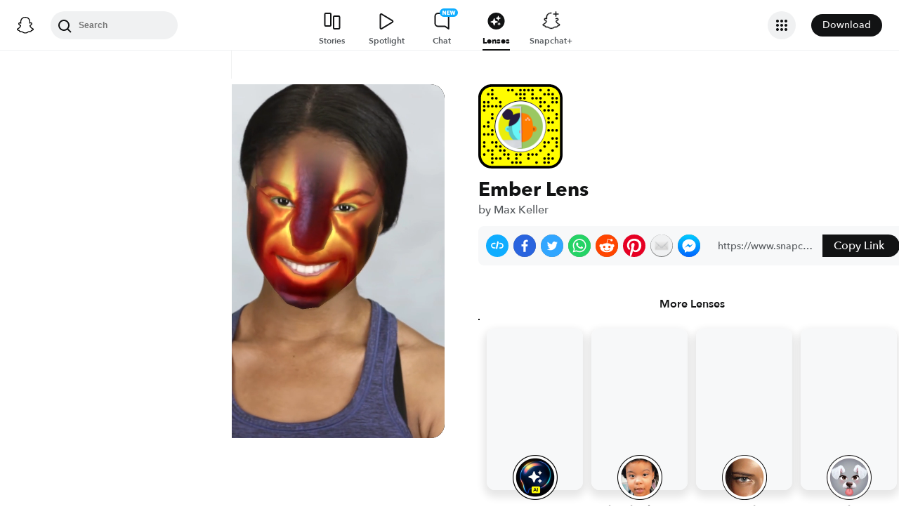

--- FILE ---
content_type: image/svg+xml
request_url: https://app.snapchat.com/web/deeplink/snapcode?data=d30608e2ed674b408f16865d70edea5f&version=1&type=svg
body_size: 49856
content:
<?xml version="1.0" encoding="UTF-8" standalone="no"?>
<svg xmlns:xlink="http://www.w3.org/1999/xlink" height="320" version="1.1" viewBox="0 0 320 320" width="320" xmlns="http://www.w3.org/2000/svg">
  <defs>
    <rect height="320" id="rect" rx="51.2" width="320" x="0" y="0"/>
    <clipPath id="clip">
      <use xlink:href="#rect"/>
    </clipPath>
  </defs>
  <image clip-path="url(#clip)" height="62.0%" width="62.0%" x="61.25" xlink:href="[data-uri]" y="61.25"/>
  <path d="M60,160C60,104.78,104.78,60,160,60L160,60C215.22,60,260,104.78,260,160L260,160C260,215.22,215.22,260,160,260L160,260C104.78,260,60,215.22,60,160L60,160M0,268.8C0,297.07,22.93,320,51.2,320L268.8,320C297.07,320,320,297.07,320,268.8L320,51.2C320,22.93,297.07,0,268.8,0L51.2,0C22.93,0,0,22.93,0,51.2L0,268.8" fill="#000000"/>
  <path d="M10,51.2C10,28.45,28.45,10,51.2,10L268.8,10C291.55,10,310,28.45,310,51.2L310,268.8C310,291.55,291.55,310,268.8,310L51.2,310C28.45,310,10,291.55,10,268.8L10,51.2M53.16,17.63A5,5,0,0,0,53.16,27.63A5,5,0,0,0,53.16,17.63M114.21,17.63A5,5,0,0,0,114.21,27.63A5,5,0,0,0,114.21,17.63M129.47,17.63A5,5,0,0,0,129.47,27.63A5,5,0,0,0,129.47,17.63M160,17.63A5,5,0,0,0,160,27.63A5,5,0,0,0,160,17.63M175.26,17.63A5,5,0,0,0,175.26,27.63A5,5,0,0,0,175.26,17.63M190.53,17.63A5,5,0,0,0,190.53,27.63A5,5,0,0,0,190.53,17.63M205.79,17.63A5,5,0,0,0,205.79,27.63A5,5,0,0,0,205.79,17.63M236.32,17.63A5,5,0,0,0,236.32,27.63A5,5,0,0,0,236.32,17.63M266.84,17.63A5,5,0,0,0,266.84,27.63A5,5,0,0,0,266.84,17.63M37.89,32.89A5,5,0,0,0,37.89,42.89A5,5,0,0,0,37.89,32.89M53.16,32.89A5,5,0,0,0,53.16,42.89A5,5,0,0,0,53.16,32.89M144.74,32.89A5,5,0,0,0,144.74,42.89A5,5,0,0,0,144.74,32.89M160,32.89A5,5,0,0,0,160,42.89A5,5,0,0,0,160,32.89M175.26,32.89A5,5,0,0,0,175.26,42.89A5,5,0,0,0,175.26,32.89M205.79,32.89A5,5,0,0,0,205.79,42.89A5,5,0,0,0,205.79,32.89M251.58,32.89A5,5,0,0,0,251.58,42.89A5,5,0,0,0,251.58,32.89M266.84,32.89A5,5,0,0,0,266.84,42.89A5,5,0,0,0,266.84,32.89M282.11,32.89A5,5,0,0,0,282.11,42.89A5,5,0,0,0,282.11,32.89M53.16,48.16A5,5,0,0,0,53.16,58.16A5,5,0,0,0,53.16,48.16M68.42,48.16A5,5,0,0,0,68.42,58.16A5,5,0,0,0,68.42,48.16M160,48.16A5,5,0,0,0,160,58.16A5,5,0,0,0,160,48.16M175.26,48.16A5,5,0,0,0,175.26,58.16A5,5,0,0,0,175.26,48.16M205.79,48.16A5,5,0,0,0,205.79,58.16A5,5,0,0,0,205.79,48.16M221.05,48.16A5,5,0,0,0,221.05,58.16A5,5,0,0,0,221.05,48.16M236.32,48.16A5,5,0,0,0,236.32,58.16A5,5,0,0,0,236.32,48.16M282.11,48.16A5,5,0,0,0,282.11,58.16A5,5,0,0,0,282.11,48.16M297.37,48.16A5,5,0,0,0,297.37,58.16A5,5,0,0,0,297.37,48.16M22.63,63.42A5,5,0,0,0,22.63,73.42A5,5,0,0,0,22.63,63.42M37.89,63.42A5,5,0,0,0,37.89,73.42A5,5,0,0,0,37.89,63.42M83.68,63.42A5,5,0,0,0,83.68,73.42A5,5,0,0,0,83.68,63.42M236.32,63.42A5,5,0,0,0,236.32,73.42A5,5,0,0,0,236.32,63.42M251.58,63.42A5,5,0,0,0,251.58,73.42A5,5,0,0,0,251.58,63.42M282.11,63.42A5,5,0,0,0,282.11,73.42A5,5,0,0,0,282.11,63.42M297.37,63.42A5,5,0,0,0,297.37,73.42A5,5,0,0,0,297.37,63.42M22.63,78.68A5,5,0,0,0,22.63,88.68A5,5,0,0,0,22.63,78.68M37.89,78.68A5,5,0,0,0,37.89,88.68A5,5,0,0,0,37.89,78.68M53.16,78.68A5,5,0,0,0,53.16,88.68A5,5,0,0,0,53.16,78.68M68.42,78.68A5,5,0,0,0,68.42,88.68A5,5,0,0,0,68.42,78.68M83.68,78.68A5,5,0,0,0,83.68,88.68A5,5,0,0,0,83.68,78.68M236.32,78.68A5,5,0,0,0,236.32,88.68A5,5,0,0,0,236.32,78.68M266.84,78.68A5,5,0,0,0,266.84,88.68A5,5,0,0,0,266.84,78.68M22.63,93.95A5,5,0,0,0,22.63,103.95A5,5,0,0,0,22.63,93.95M251.58,93.95A5,5,0,0,0,251.58,103.95A5,5,0,0,0,251.58,93.95M266.84,93.95A5,5,0,0,0,266.84,103.95A5,5,0,0,0,266.84,93.95M282.11,93.95A5,5,0,0,0,282.11,103.95A5,5,0,0,0,282.11,93.95M53.16,109.21A5,5,0,0,0,53.16,119.21A5,5,0,0,0,53.16,109.21M297.37,109.21A5,5,0,0,0,297.37,119.21A5,5,0,0,0,297.37,109.21M53.16,124.47A5,5,0,0,0,53.16,134.47A5,5,0,0,0,53.16,124.47M266.84,124.47A5,5,0,0,0,266.84,134.47A5,5,0,0,0,266.84,124.47M297.37,124.47A5,5,0,0,0,297.37,134.47A5,5,0,0,0,297.37,124.47M37.89,139.74A5,5,0,0,0,37.89,149.74A5,5,0,0,0,37.89,139.74M266.84,139.74A5,5,0,0,0,266.84,149.74A5,5,0,0,0,266.84,139.74M282.11,139.74A5,5,0,0,0,282.11,149.74A5,5,0,0,0,282.11,139.74M22.63,155A5,5,0,0,0,22.63,165A5,5,0,0,0,22.63,155M37.89,155A5,5,0,0,0,37.89,165A5,5,0,0,0,37.89,155M53.16,170.26A5,5,0,0,0,53.16,180.26A5,5,0,0,0,53.16,170.26M266.84,170.26A5,5,0,0,0,266.84,180.26A5,5,0,0,0,266.84,170.26M282.11,170.26A5,5,0,0,0,282.11,180.26A5,5,0,0,0,282.11,170.26M297.37,170.26A5,5,0,0,0,297.37,180.26A5,5,0,0,0,297.37,170.26M22.63,185.53A5,5,0,0,0,22.63,195.53A5,5,0,0,0,22.63,185.53M37.89,185.53A5,5,0,0,0,37.89,195.53A5,5,0,0,0,37.89,185.53M53.16,185.53A5,5,0,0,0,53.16,195.53A5,5,0,0,0,53.16,185.53M282.11,200.79A5,5,0,0,0,282.11,210.79A5,5,0,0,0,282.11,200.79M297.37,200.79A5,5,0,0,0,297.37,210.79A5,5,0,0,0,297.37,200.79M22.63,216.05A5,5,0,0,0,22.63,226.05A5,5,0,0,0,22.63,216.05M53.16,216.05A5,5,0,0,0,53.16,226.05A5,5,0,0,0,53.16,216.05M68.42,216.05A5,5,0,0,0,68.42,226.05A5,5,0,0,0,68.42,216.05M251.58,216.05A5,5,0,0,0,251.58,226.05A5,5,0,0,0,251.58,216.05M266.84,216.05A5,5,0,0,0,266.84,226.05A5,5,0,0,0,266.84,216.05M297.37,216.05A5,5,0,0,0,297.37,226.05A5,5,0,0,0,297.37,216.05M22.63,231.32A5,5,0,0,0,22.63,241.32A5,5,0,0,0,22.63,231.32M68.42,231.32A5,5,0,0,0,68.42,241.32A5,5,0,0,0,68.42,231.32M83.68,231.32A5,5,0,0,0,83.68,241.32A5,5,0,0,0,83.68,231.32M251.58,231.32A5,5,0,0,0,251.58,241.32A5,5,0,0,0,251.58,231.32M297.37,231.32A5,5,0,0,0,297.37,241.32A5,5,0,0,0,297.37,231.32M37.89,246.58A5,5,0,0,0,37.89,256.58A5,5,0,0,0,37.89,246.58M53.16,246.58A5,5,0,0,0,53.16,256.58A5,5,0,0,0,53.16,246.58M83.68,246.58A5,5,0,0,0,83.68,256.58A5,5,0,0,0,83.68,246.58M98.95,246.58A5,5,0,0,0,98.95,256.58A5,5,0,0,0,98.95,246.58M236.32,246.58A5,5,0,0,0,236.32,256.58A5,5,0,0,0,236.32,246.58M282.11,246.58A5,5,0,0,0,282.11,256.58A5,5,0,0,0,282.11,246.58M22.63,261.84A5,5,0,0,0,22.63,271.84A5,5,0,0,0,22.63,261.84M53.16,261.84A5,5,0,0,0,53.16,271.84A5,5,0,0,0,53.16,261.84M98.95,261.84A5,5,0,0,0,98.95,271.84A5,5,0,0,0,98.95,261.84M114.21,261.84A5,5,0,0,0,114.21,271.84A5,5,0,0,0,114.21,261.84M144.74,261.84A5,5,0,0,0,144.74,271.84A5,5,0,0,0,144.74,261.84M160,261.84A5,5,0,0,0,160,271.84A5,5,0,0,0,160,261.84M190.53,261.84A5,5,0,0,0,190.53,271.84A5,5,0,0,0,190.53,261.84M205.79,261.84A5,5,0,0,0,205.79,271.84A5,5,0,0,0,205.79,261.84M221.05,261.84A5,5,0,0,0,221.05,271.84A5,5,0,0,0,221.05,261.84M266.84,261.84A5,5,0,0,0,266.84,271.84A5,5,0,0,0,266.84,261.84M53.16,277.11A5,5,0,0,0,53.16,287.11A5,5,0,0,0,53.16,277.11M68.42,277.11A5,5,0,0,0,68.42,287.11A5,5,0,0,0,68.42,277.11M83.68,277.11A5,5,0,0,0,83.68,287.11A5,5,0,0,0,83.68,277.11M114.21,277.11A5,5,0,0,0,114.21,287.11A5,5,0,0,0,114.21,277.11M144.74,277.11A5,5,0,0,0,144.74,287.11A5,5,0,0,0,144.74,277.11M190.53,277.11A5,5,0,0,0,190.53,287.11A5,5,0,0,0,190.53,277.11M251.58,277.11A5,5,0,0,0,251.58,287.11A5,5,0,0,0,251.58,277.11M266.84,277.11A5,5,0,0,0,266.84,287.11A5,5,0,0,0,266.84,277.11M282.11,277.11A5,5,0,0,0,282.11,287.11A5,5,0,0,0,282.11,277.11M53.16,292.37A5,5,0,0,0,53.16,302.37A5,5,0,0,0,53.16,292.37M129.47,292.37A5,5,0,0,0,129.47,302.37A5,5,0,0,0,129.47,292.37M144.74,292.37A5,5,0,0,0,144.74,302.37A5,5,0,0,0,144.74,292.37M160,292.37A5,5,0,0,0,160,302.37A5,5,0,0,0,160,292.37M221.05,292.37A5,5,0,0,0,221.05,302.37A5,5,0,0,0,221.05,292.37M251.58,292.37A5,5,0,0,0,251.58,302.37A5,5,0,0,0,251.58,292.37M266.84,292.37A5,5,0,0,0,266.84,302.37A5,5,0,0,0,266.84,292.37M62,160C62,214.12,105.88,258,160,258L160,258C214.12,258,258,214.12,258,160L258,160C258,105.88,214.12,62,160,62L160,62C105.88,62,62,105.88,62,160L62,160" fill="#FFFC00"/>
</svg>
